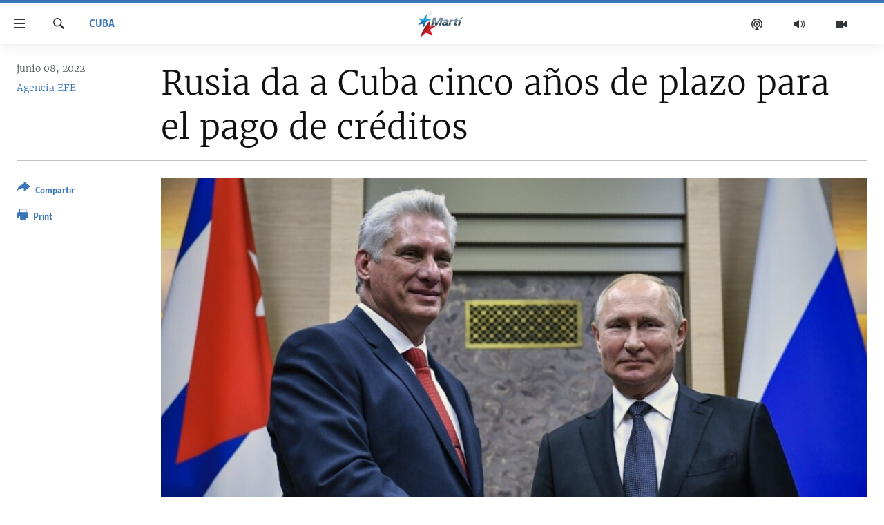

--- FILE ---
content_type: text/html; charset=utf-8
request_url: https://www.martinoticias.com/a/rusia-da-a-cuba-cinco-a%C3%B1os-de-plazo-para-el-pago-de-cr%C3%A9ditos/326892.html
body_size: 17013
content:

<!DOCTYPE html>
<html lang="es" dir="ltr" class="no-js">
<head>
<link href="/Content/responsive/OCB/es-CU/OCB-es-CU.css?&amp;av=0.0.0.0&amp;cb=225" rel="stylesheet"/>
<script src="//tags.martinoticias.com/ocb-pangea/prod/utag.sync.js"></script> <script type='text/javascript' src='https://www.youtube.com/iframe_api' async></script>
<link rel="manifest" href="/manifest.json">
<script type="text/javascript">
//a general 'js' detection, must be on top level in <head>, due to CSS performance
document.documentElement.className = "js";
var cacheBuster = "225";
var appBaseUrl = "/";
var imgEnhancerBreakpoints = [0, 144, 256, 408, 650, 1023, 1597];
var isLoggingEnabled = false;
var isPreviewPage = false;
var isLivePreviewPage = false;
if (!isPreviewPage) {
window.RFE = window.RFE || {};
window.RFE.cacheEnabledByParam = window.location.href.indexOf('nocache=1') === -1;
const url = new URL(window.location.href);
const params = new URLSearchParams(url.search);
// Remove the 'nocache' parameter
params.delete('nocache');
// Update the URL without the 'nocache' parameter
url.search = params.toString();
window.history.replaceState(null, '', url.toString());
} else {
window.addEventListener('load', function() {
const links = window.document.links;
for (let i = 0; i < links.length; i++) {
links[i].href = '#';
links[i].target = '_self';
}
})
}
var pwaEnabled = false;
var swCacheDisabled;
</script>
<meta charset="utf-8" />
<title>Rusia da a Cuba cinco a&#241;os de plazo para el pago de cr&#233;ditos</title>
<meta name="description" content="El Consejo de la Federaci&#243;n o Senado ruso aplaz&#243; hoy el pago de los cr&#233;ditos concedidos a Cuba, que podr&#225; saldar su deuda entre este a&#241;o y 2027.
Los senadores aprobaron una serie de enmiendas que modifican los acuerdos para un cr&#233;dito estatal otorgado a la naci&#243;n caribe&#241;a en 2002 y de tres..." />
<meta name="keywords" content="Cuba, cuba, deuda, finanzas, rusia, Senado, pago, Consejo de la Federación, Relaciones Exteriores de la Duma, Alexéi Sazánov" />
<meta name="viewport" content="width=device-width, initial-scale=1.0" />
<meta http-equiv="X-UA-Compatible" content="IE=edge" />
<meta name="robots" content="max-image-preview:large"><meta property="fb:pages" content="250202175001157" />
<meta name="google-site-verification" content="oL3YvdzLlqtC92Hfu3ERgBAU5D7AVDW6ugdXN6fYB8A" />
<link href="https://www.martinoticias.com/a/rusia-da-a-cuba-cinco-a&#241;os-de-plazo-para-el-pago-de-cr&#233;ditos/326892.html" rel="canonical" />
<meta name="apple-mobile-web-app-title" content="OCB" />
<meta name="apple-mobile-web-app-status-bar-style" content="black" />
<meta name="apple-itunes-app" content="app-id=639624682, app-argument=//326892.ltr" />
<meta content="Rusia da a Cuba cinco años de plazo para el pago de créditos" property="og:title" />
<meta content="El Consejo de la Federación o Senado ruso aplazó hoy el pago de los créditos concedidos a Cuba, que podrá saldar su deuda entre este año y 2027.
Los senadores aprobaron una serie de enmiendas que modifican los acuerdos para un crédito estatal otorgado a la nación caribeña en 2002 y de tres..." property="og:description" />
<meta content="article" property="og:type" />
<meta content="https://www.martinoticias.com/a/rusia-da-a-cuba-cinco-años-de-plazo-para-el-pago-de-créditos/326892.html" property="og:url" />
<meta content="Martí Noticias | Martinoticias.com/" property="og:site_name" />
<meta content="https://www.facebook.com/martinoticias" property="article:publisher" />
<meta content="https://gdb.martinoticias.com/c2edb918-2229-423e-99de-3f3ee3247388_w1200_h630.jpg" property="og:image" />
<meta content="1200" property="og:image:width" />
<meta content="630" property="og:image:height" />
<meta content="1550456281896421" property="fb:app_id" />
<meta content="Agencia EFE" name="Author" />
<meta content="summary_large_image" name="twitter:card" />
<meta content="@MartiNoticias" name="twitter:site" />
<meta content="https://gdb.martinoticias.com/c2edb918-2229-423e-99de-3f3ee3247388_w1200_h630.jpg" name="twitter:image" />
<meta content="Rusia da a Cuba cinco años de plazo para el pago de créditos" name="twitter:title" />
<meta content="El Consejo de la Federación o Senado ruso aplazó hoy el pago de los créditos concedidos a Cuba, que podrá saldar su deuda entre este año y 2027.
Los senadores aprobaron una serie de enmiendas que modifican los acuerdos para un crédito estatal otorgado a la nación caribeña en 2002 y de tres..." name="twitter:description" />
<link rel="amphtml" href="https://www.martinoticias.com/amp/rusia-da-a-cuba-cinco-a&#241;os-de-plazo-para-el-pago-de-cr&#233;ditos/326892.html" />
<script type="application/ld+json">{"articleSection":"Cuba","isAccessibleForFree":true,"headline":"Rusia da a Cuba cinco años de plazo para el pago de créditos","inLanguage":"es-CU","keywords":"Cuba, cuba, deuda, finanzas, rusia, Senado, pago, Consejo de la Federación, Relaciones Exteriores de la Duma, Alexéi Sazánov","author":{"@type":"Person","url":"https://www.martinoticias.com/author/agencia-efe/mpiv","description":"","image":{"@type":"ImageObject"},"name":"Agencia EFE"},"datePublished":"2022-06-08 15:51:17Z","dateModified":"2022-06-08 20:45:44Z","publisher":{"logo":{"width":512,"height":220,"@type":"ImageObject","url":"https://www.martinoticias.com/Content/responsive/OCB/es-CU/img/logo.png"},"@type":"NewsMediaOrganization","url":"https://www.martinoticias.com","sameAs":["https://www.facebook.com/martinoticias","https://twitter.com/martinoticias","https://t.me/martinoticiasoficial","http://www.youtube.com/user/TVMartiNoticias","https://www.whatsapp.com/channel/0029VaFOUxkE50UgEbkWsL00","https://www.instagram.com/marti_noticias/"],"name":"Martí Noticias | Martinoticias.com","alternateName":""},"@context":"https://schema.org","@type":"NewsArticle","mainEntityOfPage":"https://www.martinoticias.com/a/rusia-da-a-cuba-cinco-años-de-plazo-para-el-pago-de-créditos/326892.html","url":"https://www.martinoticias.com/a/rusia-da-a-cuba-cinco-años-de-plazo-para-el-pago-de-créditos/326892.html","description":"El Consejo de la Federación o Senado ruso aplazó hoy el pago de los créditos concedidos a Cuba, que podrá saldar su deuda entre este año y 2027.\r\n Los senadores aprobaron una serie de enmiendas que modifican los acuerdos para un crédito estatal otorgado a la nación caribeña en 2002 y de tres...","image":{"width":1080,"height":608,"@type":"ImageObject","url":"https://gdb.martinoticias.com/c2edb918-2229-423e-99de-3f3ee3247388_w1080_h608.jpg"},"name":"Rusia da a Cuba cinco años de plazo para el pago de créditos"}</script>
<script src="/Scripts/responsive/infographics.b?v=dVbZ-Cza7s4UoO3BqYSZdbxQZVF4BOLP5EfYDs4kqEo1&amp;av=0.0.0.0&amp;cb=225"></script>
<script src="/Scripts/responsive/loader.b?v=Q26XNwrL6vJYKjqFQRDnx01Lk2pi1mRsuLEaVKMsvpA1&amp;av=0.0.0.0&amp;cb=225"></script>
<link rel="icon" type="image/svg+xml" href="/Content/responsive/OCB/img/webApp/favicon.svg" />
<link rel="alternate icon" href="/Content/responsive/OCB/img/webApp/favicon.ico" />
<link rel="apple-touch-icon" sizes="152x152" href="/Content/responsive/OCB/img/webApp/ico-152x152.png" />
<link rel="apple-touch-icon" sizes="144x144" href="/Content/responsive/OCB/img/webApp/ico-144x144.png" />
<link rel="apple-touch-icon" sizes="114x114" href="/Content/responsive/OCB/img/webApp/ico-114x114.png" />
<link rel="apple-touch-icon" sizes="72x72" href="/Content/responsive/OCB/img/webApp/ico-72x72.png" />
<link rel="apple-touch-icon-precomposed" href="/Content/responsive/OCB/img/webApp/ico-57x57.png" />
<link rel="icon" sizes="192x192" href="/Content/responsive/OCB/img/webApp/ico-192x192.png" />
<link rel="icon" sizes="128x128" href="/Content/responsive/OCB/img/webApp/ico-128x128.png" />
<meta name="msapplication-TileColor" content="#ffffff" />
<meta name="msapplication-TileImage" content="/Content/responsive/OCB/img/webApp/ico-144x144.png" />
<link rel="alternate" type="application/rss+xml" title="Las principales noticias [RSS]" href="/api/" />
<link rel="sitemap" type="application/rss+xml" href="/sitemap.xml" />

<script>(window.BOOMR_mq=window.BOOMR_mq||[]).push(["addVar",{"rua.upush":"false","rua.cpush":"false","rua.upre":"false","rua.cpre":"false","rua.uprl":"false","rua.cprl":"false","rua.cprf":"false","rua.trans":"","rua.cook":"false","rua.ims":"false","rua.ufprl":"false","rua.cfprl":"false","rua.isuxp":"false","rua.texp":"norulematch","rua.ceh":"false","rua.ueh":"false","rua.ieh.st":"0"}]);</script>
                              <script>!function(a){var e="https://s.go-mpulse.net/boomerang/",t="addEventListener";if("False"=="True")a.BOOMR_config=a.BOOMR_config||{},a.BOOMR_config.PageParams=a.BOOMR_config.PageParams||{},a.BOOMR_config.PageParams.pci=!0,e="https://s2.go-mpulse.net/boomerang/";if(window.BOOMR_API_key="BRV2G-MXAR3-VLP7X-4KGZY-XFESE",function(){function n(e){a.BOOMR_onload=e&&e.timeStamp||(new Date).getTime()}if(!a.BOOMR||!a.BOOMR.version&&!a.BOOMR.snippetExecuted){a.BOOMR=a.BOOMR||{},a.BOOMR.snippetExecuted=!0;var i,_,o,r=document.createElement("iframe");if(a[t])a[t]("load",n,!1);else if(a.attachEvent)a.attachEvent("onload",n);r.src="javascript:void(0)",r.title="",r.role="presentation",(r.frameElement||r).style.cssText="width:0;height:0;border:0;display:none;",o=document.getElementsByTagName("script")[0],o.parentNode.insertBefore(r,o);try{_=r.contentWindow.document}catch(O){i=document.domain,r.src="javascript:var d=document.open();d.domain='"+i+"';void(0);",_=r.contentWindow.document}_.open()._l=function(){var a=this.createElement("script");if(i)this.domain=i;a.id="boomr-if-as",a.src=e+"BRV2G-MXAR3-VLP7X-4KGZY-XFESE",BOOMR_lstart=(new Date).getTime(),this.body.appendChild(a)},_.write("<bo"+'dy onload="document._l();">'),_.close()}}(),"".length>0)if(a&&"performance"in a&&a.performance&&"function"==typeof a.performance.setResourceTimingBufferSize)a.performance.setResourceTimingBufferSize();!function(){if(BOOMR=a.BOOMR||{},BOOMR.plugins=BOOMR.plugins||{},!BOOMR.plugins.AK){var e=""=="true"?1:0,t="",n="aog4olaxibzbu2lsgyha-f-44542e326-clientnsv4-s.akamaihd.net",i="false"=="true"?2:1,_={"ak.v":"39","ak.cp":"117896","ak.ai":parseInt("216521",10),"ak.ol":"0","ak.cr":8,"ak.ipv":4,"ak.proto":"h2","ak.rid":"f928c2b","ak.r":42221,"ak.a2":e,"ak.m":"dsca","ak.n":"essl","ak.bpcip":"3.141.199.0","ak.cport":34856,"ak.gh":"23.64.113.26","ak.quicv":"","ak.tlsv":"tls1.3","ak.0rtt":"","ak.0rtt.ed":"","ak.csrc":"-","ak.acc":"","ak.t":"1769092622","ak.ak":"hOBiQwZUYzCg5VSAfCLimQ==OPfg7gB9kMSlDmIkAlaa+mvzGHNefvX5zl8Qy9ovxPBvr1ofz+SOYZmrRbv1BH03G1XIGJk9/OMgC6u6oV8N3G+Q6hP6fEZVP5uWwgdWp1GWIMDkIRn0vjbpqiVh+dkPDNGiugdXhxJvWH2hm0JwISscGIVB5haBXTerI0GwkmAucWqY/bO3H2DhI2t46yAWoO5Wq+59sEKNRAgOPhFLyJTeqqKlKKsKxmp5JMk0mTcOINQQuTT6rzEo8dQoNDOgzBWEEQM5WIHf2j+vrceRluM6zMDlU1niuThqCpg9RaPSe1rs4YTKLntIP8Cf0hpmQM/8fgWM8pIFHMBbm9+ELUyzBRMcPDCvAk9QsMg+Eddgom/x1Xpd6FuOGTjBWeGVTS0uo7gxNnAVje/68ThBu/bOiqNe9raI+/oanhY4IuI=","ak.pv":"117","ak.dpoabenc":"","ak.tf":i};if(""!==t)_["ak.ruds"]=t;var o={i:!1,av:function(e){var t="http.initiator";if(e&&(!e[t]||"spa_hard"===e[t]))_["ak.feo"]=void 0!==a.aFeoApplied?1:0,BOOMR.addVar(_)},rv:function(){var a=["ak.bpcip","ak.cport","ak.cr","ak.csrc","ak.gh","ak.ipv","ak.m","ak.n","ak.ol","ak.proto","ak.quicv","ak.tlsv","ak.0rtt","ak.0rtt.ed","ak.r","ak.acc","ak.t","ak.tf"];BOOMR.removeVar(a)}};BOOMR.plugins.AK={akVars:_,akDNSPreFetchDomain:n,init:function(){if(!o.i){var a=BOOMR.subscribe;a("before_beacon",o.av,null,null),a("onbeacon",o.rv,null,null),o.i=!0}return this},is_complete:function(){return!0}}}}()}(window);</script></head>
<body class=" nav-no-loaded cc_theme pg-article print-lay-article js-category-to-nav ">
<script type="text/javascript" >
var analyticsData = {url:"https://www.martinoticias.com/a/rusia-da-a-cuba-cinco-a%c3%b1os-de-plazo-para-el-pago-de-cr%c3%a9ditos/326892.html",property_id:"443",article_uid:"326892",page_title:"Rusia da a Cuba cinco años de plazo para el pago de créditos",page_type:"article",content_type:"article",subcontent_type:"article",last_modified:"2022-06-08 20:45:44Z",pub_datetime:"2022-06-08 15:51:17Z",pub_year:"2022",pub_month:"06",pub_day:"08",pub_hour:"15",pub_weekday:"Wednesday",section:"cuba",english_section:"noticias-cuba",byline:"Agencia EFE",categories:"noticias-cuba",tags:"cuba;deuda;finanzas;rusia;senado;pago;consejo de la federación;relaciones exteriores de la duma;alexéi sazánov",domain:"www.martinoticias.com",language:"Spanish",language_service:"Radio/TV Marti Spanish",platform:"web",copied:"no",copied_article:"",copied_title:"",runs_js:"Yes",cms_release:"8.44.0.0.225",enviro_type:"prod",slug:"rusia-da-a-cuba-cinco-años-de-plazo-para-el-pago-de-créditos",entity:"OCB",short_language_service:"MAR",platform_short:"W",page_name:"Rusia da a Cuba cinco años de plazo para el pago de créditos"};
</script>
<noscript><iframe src="https://www.googletagmanager.com/ns.html?id=GTM-KWX9F2" height="0" width="0" style="display:none;visibility:hidden"></iframe></noscript><script type="text/javascript" data-cookiecategory="analytics">
var gtmEventObject = Object.assign({}, analyticsData, {event: 'page_meta_ready'});window.dataLayer = window.dataLayer || [];window.dataLayer.push(gtmEventObject);
if (top.location === self.location) { //if not inside of an IFrame
var renderGtm = "true";
if (renderGtm === "true") {
(function(w,d,s,l,i){w[l]=w[l]||[];w[l].push({'gtm.start':new Date().getTime(),event:'gtm.js'});var f=d.getElementsByTagName(s)[0],j=d.createElement(s),dl=l!='dataLayer'?'&l='+l:'';j.async=true;j.src='//www.googletagmanager.com/gtm.js?id='+i+dl;f.parentNode.insertBefore(j,f);})(window,document,'script','dataLayer','GTM-KWX9F2');
}
}
</script>
<!--Analytics tag js version start-->
<script type="text/javascript" data-cookiecategory="analytics">
var utag_data = Object.assign({}, analyticsData, {});
if(typeof(TealiumTagFrom)==='function' && typeof(TealiumTagSearchKeyword)==='function') {
var utag_from=TealiumTagFrom();var utag_searchKeyword=TealiumTagSearchKeyword();
if(utag_searchKeyword!=null && utag_searchKeyword!=='' && utag_data["search_keyword"]==null) utag_data["search_keyword"]=utag_searchKeyword;if(utag_from!=null && utag_from!=='') utag_data["from"]=TealiumTagFrom();}
if(window.top!== window.self&&utag_data.page_type==="snippet"){utag_data.page_type = 'iframe';}
try{if(window.top!==window.self&&window.self.location.hostname===window.top.location.hostname){utag_data.platform = 'self-embed';utag_data.platform_short = 'se';}}catch(e){if(window.top!==window.self&&window.self.location.search.includes("platformType=self-embed")){utag_data.platform = 'cross-promo';utag_data.platform_short = 'cp';}}
(function(a,b,c,d){ a="https://tags.martinoticias.com/ocb-pangea/prod/utag.js"; b=document;c="script";d=b.createElement(c);d.src=a;d.type="text/java"+c;d.async=true; a=b.getElementsByTagName(c)[0];a.parentNode.insertBefore(d,a); })();
</script>
<!--Analytics tag js version end-->
<!-- Analytics tag management NoScript -->
<noscript>
<img style="position: absolute; border: none;" src="https://ssc.martinoticias.com/b/ss/bbgprod,bbgentityocb/1/G.4--NS/802407094?pageName=ocb%3amar%3aw%3aarticle%3arusia%20da%20a%20cuba%20cinco%20a%c3%b1os%20de%20plazo%20para%20el%20pago%20de%20cr%c3%a9ditos&amp;c6=rusia%20da%20a%20cuba%20cinco%20a%c3%b1os%20de%20plazo%20para%20el%20pago%20de%20cr%c3%a9ditos&amp;v36=8.44.0.0.225&amp;v6=D=c6&amp;g=https%3a%2f%2fwww.martinoticias.com%2fa%2frusia-da-a-cuba-cinco-a%25c3%25b1os-de-plazo-para-el-pago-de-cr%25c3%25a9ditos%2f326892.html&amp;c1=D=g&amp;v1=D=g&amp;events=event1,event52&amp;c16=radio%2ftv%20marti%20spanish&amp;v16=D=c16&amp;c5=noticias-cuba&amp;v5=D=c5&amp;ch=cuba&amp;c15=spanish&amp;v15=D=c15&amp;c4=article&amp;v4=D=c4&amp;c14=326892&amp;v14=D=c14&amp;v20=no&amp;c17=web&amp;v17=D=c17&amp;mcorgid=518abc7455e462b97f000101%40adobeorg&amp;server=www.martinoticias.com&amp;pageType=D=c4&amp;ns=bbg&amp;v29=D=server&amp;v25=ocb&amp;v30=443&amp;v105=D=User-Agent " alt="analytics" width="1" height="1" /></noscript>
<!-- End of Analytics tag management NoScript -->
<!--*** Accessibility links - For ScreenReaders only ***-->
<section>
<div class="sr-only">
<h2>Enlaces de accesibilidad</h2>
<ul>
<li><a href="#content" data-disable-smooth-scroll="1">Ir al contenido principal</a></li>
<li><a href="#navigation" data-disable-smooth-scroll="1">Ir a la navegaci&#243;n principal</a></li>
<li><a href="#txtHeaderSearch" data-disable-smooth-scroll="1">Ir a la b&#250;squeda</a></li>
</ul>
</div>
</section>
<div dir="ltr">
<div id="page">
<aside>
<div class="c-lightbox overlay-modal">
<div class="c-lightbox__intro">
<h2 class="c-lightbox__intro-title"></h2>
<button class="btn btn--rounded c-lightbox__btn c-lightbox__intro-next" title="siguiente">
<span class="ico ico--rounded ico-chevron-forward"></span>
<span class="sr-only">siguiente</span>
</button>
</div>
<div class="c-lightbox__nav">
<button class="btn btn--rounded c-lightbox__btn c-lightbox__btn--close" title="Cerrar">
<span class="ico ico--rounded ico-close"></span>
<span class="sr-only">Cerrar</span>
</button>
<button class="btn btn--rounded c-lightbox__btn c-lightbox__btn--prev" title="anterior">
<span class="ico ico--rounded ico-chevron-backward"></span>
<span class="sr-only">anterior</span>
</button>
<button class="btn btn--rounded c-lightbox__btn c-lightbox__btn--next" title="siguiente">
<span class="ico ico--rounded ico-chevron-forward"></span>
<span class="sr-only">siguiente</span>
</button>
</div>
<div class="c-lightbox__content-wrap">
<figure class="c-lightbox__content">
<span class="c-spinner c-spinner--lightbox">
<img src="/Content/responsive/img/player-spinner.png"
alt="please wait"
title="please wait" />
</span>
<div class="c-lightbox__img">
<div class="thumb">
<img src="" alt="" />
</div>
</div>
<figcaption>
<div class="c-lightbox__info c-lightbox__info--foot">
<span class="c-lightbox__counter"></span>
<span class="caption c-lightbox__caption"></span>
</div>
</figcaption>
</figure>
</div>
<div class="hidden">
<div class="content-advisory__box content-advisory__box--lightbox">
<span class="content-advisory__box-text">This image contains sensitive content which some people may find offensive or disturbing.</span>
<button class="btn btn--transparent content-advisory__box-btn m-t-md" value="text" type="button">
<span class="btn__text">
Click to reveal
</span>
</button>
</div>
</div>
</div>
<div class="print-dialogue">
<div class="container">
<h3 class="print-dialogue__title section-head">Print Options:</h3>
<div class="print-dialogue__opts">
<ul class="print-dialogue__opt-group">
<li class="form__group form__group--checkbox">
<input class="form__check " id="checkboxImages" name="checkboxImages" type="checkbox" checked="checked" />
<label for="checkboxImages" class="form__label m-t-md">Images</label>
</li>
<li class="form__group form__group--checkbox">
<input class="form__check " id="checkboxMultimedia" name="checkboxMultimedia" type="checkbox" checked="checked" />
<label for="checkboxMultimedia" class="form__label m-t-md">Multimedia</label>
</li>
</ul>
<ul class="print-dialogue__opt-group">
<li class="form__group form__group--checkbox">
<input class="form__check " id="checkboxEmbedded" name="checkboxEmbedded" type="checkbox" checked="checked" />
<label for="checkboxEmbedded" class="form__label m-t-md">Embedded Content</label>
</li>
<li class="hidden">
<input class="form__check " id="checkboxComments" name="checkboxComments" type="checkbox" />
<label for="checkboxComments" class="form__label m-t-md">Comments</label>
</li>
</ul>
</div>
<div class="print-dialogue__buttons">
<button class="btn btn--secondary close-button" type="button" title="Cancelar">
<span class="btn__text ">Cancelar</span>
</button>
<button class="btn btn-cust-print m-l-sm" type="button" title="Print">
<span class="btn__text ">Print</span>
</button>
</div>
</div>
</div>
<div class="ctc-message pos-fix">
<div class="ctc-message__inner">Link has been copied to clipboard</div>
</div>
</aside>
<div class="hdr-20 hdr-20--big">
<div class="hdr-20__inner">
<div class="hdr-20__max pos-rel">
<div class="hdr-20__side hdr-20__side--primary d-flex">
<label data-for="main-menu-ctrl" data-switcher-trigger="true" data-switch-target="main-menu-ctrl" class="burger hdr-trigger pos-rel trans-trigger" data-trans-evt="click" data-trans-id="menu">
<span class="ico ico-close hdr-trigger__ico hdr-trigger__ico--close burger__ico burger__ico--close"></span>
<span class="ico ico-menu hdr-trigger__ico hdr-trigger__ico--open burger__ico burger__ico--open"></span>
</label>
<div class="menu-pnl pos-fix trans-target" data-switch-target="main-menu-ctrl" data-trans-id="menu">
<div class="menu-pnl__inner">
<nav class="main-nav menu-pnl__item menu-pnl__item--first">
<ul class="main-nav__list accordeon" data-analytics-tales="false" data-promo-name="link" data-location-name="nav,secnav">
<li class="main-nav__item">
<a class="main-nav__item-name main-nav__item-name--link" href="/z/268" title="Titulares" data-item-name="titulares" >Titulares</a>
</li>
<li class="main-nav__item accordeon__item" data-switch-target="menu-item-35">
<label class="main-nav__item-name main-nav__item-name--label accordeon__control-label" data-switcher-trigger="true" data-for="menu-item-35">
Cuba
<span class="ico ico-chevron-down main-nav__chev"></span>
</label>
<div class="main-nav__sub-list">
<a class="main-nav__item-name main-nav__item-name--link main-nav__item-name--sub" href="/z/92" title="Cuba" data-item-name="noticias-cuba" >Cuba</a>
<a class="main-nav__item-name main-nav__item-name--link main-nav__item-name--sub" href="/Cuba-Derechos-Humanos" title="Derechos Humanos" data-item-name="derechos-humanos" >Derechos Humanos</a>
<a class="main-nav__item-name main-nav__item-name--link main-nav__item-name--sub" href="/Coronavirus-Cuba" title="Crisis epidemiol&#243;gica" data-item-name="crisis-epidemiologica" >Crisis epidemiol&#243;gica</a>
<a class="main-nav__item-name main-nav__item-name--link main-nav__item-name--sub" href="/especial-11j-cuba" title="#11JCuba, cuatro a&#241;os despu&#233;s" data-item-name="#11JCuba, four years later" >#11JCuba, cuatro a&#241;os despu&#233;s</a>
</div>
</li>
<li class="main-nav__item">
<a class="main-nav__item-name main-nav__item-name--link" href="/Estados-Unidos" title="Estados Unidos" data-item-name="estados-unidos" >Estados Unidos</a>
</li>
<li class="main-nav__item">
<a class="main-nav__item-name main-nav__item-name--link" href="/am&#233;rica-latina" title="Am&#233;rica Latina" data-item-name="america-latina" >Am&#233;rica Latina</a>
</li>
<li class="main-nav__item">
<a class="main-nav__item-name main-nav__item-name--link" href="/inmigraci&#243;n" title="Inmigraci&#243;n" data-item-name="inmigracion-" >Inmigraci&#243;n</a>
</li>
<li class="main-nav__item">
<a class="main-nav__item-name main-nav__item-name--link" href="/Mundo" title="Mundo" data-item-name="world-news" >Mundo</a>
</li>
<li class="main-nav__item">
<a class="main-nav__item-name main-nav__item-name--link" href="/z/102" title="Deportes" data-item-name="noticias-deportes" >Deportes</a>
</li>
<li class="main-nav__item">
<a class="main-nav__item-name main-nav__item-name--link" href="/Arte-Entretenimiento" title="Arte y Entretenimiento" data-item-name="arts-entertaining" >Arte y Entretenimiento</a>
</li>
<li class="main-nav__item">
<a class="main-nav__item-name main-nav__item-name--link" href="/Audiovisuales-Marti" title="Audiovisuales Mart&#237;" data-item-name="audiovisuals-marti" >Audiovisuales Mart&#237;</a>
</li>
<li class="main-nav__item">
<a class="main-nav__item-name main-nav__item-name--link" href="/Radio-Marti" title="Radio Mart&#237;" data-item-name="radio-marti-news-programs" >Radio Mart&#237;</a>
</li>
<li class="main-nav__item accordeon__item" data-switch-target="menu-item-80">
<label class="main-nav__item-name main-nav__item-name--label accordeon__control-label" data-switcher-trigger="true" data-for="menu-item-80">
Especiales
<span class="ico ico-chevron-down main-nav__chev"></span>
</label>
<div class="main-nav__sub-list">
<a class="main-nav__item-name main-nav__item-name--link main-nav__item-name--sub" href="/Especiales" title="Especiales" data-item-name="especiales-marti" >Especiales</a>
<a class="main-nav__item-name main-nav__item-name--link main-nav__item-name--sub" href="/especial-11j-cuba" title="#11JCuba, cuatro a&#241;os despu&#233;s" data-item-name="#11JCuba, four years later" >#11JCuba, cuatro a&#241;os despu&#233;s</a>
<a class="main-nav__item-name main-nav__item-name--link main-nav__item-name--sub" href="https://wxyz.page/Xx93o" title="Ferrer, retrato de un opositor" target="_blank" rel="noopener">Ferrer, retrato de un opositor</a>
<a class="main-nav__item-name main-nav__item-name--link main-nav__item-name--sub" href="/cuba-40-aniversario-de-radio-marti" title="Radio Mart&#237;: 40 a&#241;os" data-item-name="Radio Marti: 40 years" >Radio Mart&#237;: 40 a&#241;os</a>
<a class="main-nav__item-name main-nav__item-name--link main-nav__item-name--sub" href="/realidad-de-la-vivienda-en-cuba" title="La realidad de la vivienda en Cuba" data-item-name="la-realidad-de-la-vivienda-en-cuba" >La realidad de la vivienda en Cuba</a>
<a class="main-nav__item-name main-nav__item-name--link main-nav__item-name--sub" href="/ser-viejo-en-cuba" title="Ser viejo en Cuba" data-item-name="being-old-in-cuba" >Ser viejo en Cuba</a>
<a class="main-nav__item-name main-nav__item-name--link main-nav__item-name--sub" href="/z/687" title="Kentu-Cubano" data-item-name="cuban-kentu" >Kentu-Cubano</a>
<a class="main-nav__item-name main-nav__item-name--link main-nav__item-name--sub" href="/z/691" title="Los Santos de Hialeah" data-item-name="hialeah-saints" >Los Santos de Hialeah</a>
<a class="main-nav__item-name main-nav__item-name--link main-nav__item-name--sub" href="/desinformaci&#243;n-rusa-en-latinoamerica" title="Desinformaci&#243;n rusa en Am&#233;rica Latina" data-item-name="desinformacion-rusa" >Desinformaci&#243;n rusa en Am&#233;rica Latina</a>
<a class="main-nav__item-name main-nav__item-name--link main-nav__item-name--sub" href="https://www.radiotelevisionmarti.com/p/invasion-rusia-ucrania.html" title="La invasi&#243;n de Rusia a Ucrania" >La invasi&#243;n de Rusia a Ucrania</a>
</div>
</li>
<li class="main-nav__item">
<a class="main-nav__item-name main-nav__item-name--link" href="/Multimedia" title="Multimedia" data-item-name="multimedia-radio-television-marti" >Multimedia</a>
</li>
<li class="main-nav__item">
<a class="main-nav__item-name main-nav__item-name--link" href="/editoriales" title="Editoriales" data-item-name="editoriales" >Editoriales</a>
</li>
</ul>
</nav>
<div class="menu-pnl__item menu-pnl__item--social">
<h5 class="menu-pnl__sub-head">S&#237;guenos </h5>
<a href="https://www.facebook.com/martinoticias" title="S&#237;guenos en Facebook" data-analytics-text="follow_on_facebook" class="btn btn--rounded btn--social-inverted menu-pnl__btn js-social-btn btn-facebook" target="_blank" rel="noopener">
<span class="ico ico-facebook-alt ico--rounded"></span>
</a>
<a href="https://twitter.com/martinoticias" title="S&#237;guenos en Twitter" data-analytics-text="follow_on_twitter" class="btn btn--rounded btn--social-inverted menu-pnl__btn js-social-btn btn-twitter" target="_blank" rel="noopener">
<span class="ico ico-twitter ico--rounded"></span>
</a>
<a href="https://t.me/martinoticiasoficial" title="S&#237;guenos en Telegram" data-analytics-text="follow_on_telegram" class="btn btn--rounded btn--social-inverted menu-pnl__btn js-social-btn btn-telegram" target="_blank" rel="noopener">
<span class="ico ico-telegram ico--rounded"></span>
</a>
<a href="http://www.youtube.com/user/TVMartiNoticias" title="S&#237;guenos en Youtube" data-analytics-text="follow_on_youtube" class="btn btn--rounded btn--social-inverted menu-pnl__btn js-social-btn btn-youtube" target="_blank" rel="noopener">
<span class="ico ico-youtube ico--rounded"></span>
</a>
<a href="https://www.instagram.com/marti_noticias/" title="Follow us on Instagram" data-analytics-text="follow_on_instagram" class="btn btn--rounded btn--social-inverted menu-pnl__btn js-social-btn btn-instagram" target="_blank" rel="noopener">
<span class="ico ico-instagram ico--rounded"></span>
</a>
</div>
</div>
</div>
<label data-for="top-search-ctrl" data-switcher-trigger="true" data-switch-target="top-search-ctrl" class="top-srch-trigger hdr-trigger">
<span class="ico ico-close hdr-trigger__ico hdr-trigger__ico--close top-srch-trigger__ico top-srch-trigger__ico--close"></span>
<span class="ico ico-search hdr-trigger__ico hdr-trigger__ico--open top-srch-trigger__ico top-srch-trigger__ico--open"></span>
</label>
<div class="srch-top srch-top--in-header" data-switch-target="top-search-ctrl">
<div class="container">
<form action="/s" class="srch-top__form srch-top__form--in-header" id="form-topSearchHeader" method="get" role="search"><label for="txtHeaderSearch" class="sr-only">Buscar</label>
<input type="text" id="txtHeaderSearch" name="k" placeholder="Buscar el texto..." accesskey="s" value="" class="srch-top__input analyticstag-event" onkeydown="if (event.keyCode === 13) { FireAnalyticsTagEventOnSearch('search', $dom.get('#txtHeaderSearch')[0].value) }" />
<button title="Buscar" type="submit" class="btn btn--top-srch analyticstag-event" onclick="FireAnalyticsTagEventOnSearch('search', $dom.get('#txtHeaderSearch')[0].value) ">
<span class="ico ico-search"></span>
</button></form>
</div>
</div>
<a href="/" class="main-logo-link">
<img src="/Content/responsive/OCB/es-CU/img/logo-compact.svg" class="main-logo main-logo--comp" alt="site logo">
<img src="/Content/responsive/OCB/es-CU/img/logo.svg" class="main-logo main-logo--big" alt="site logo">
</a>
</div>
<div class="hdr-20__side hdr-20__side--secondary d-flex">
<a href="/Audiovisuales-Marti" title="TV Mart&#237;" class="hdr-20__secondary-item" data-item-name="video">
<span class="ico ico-video hdr-20__secondary-icon"></span>
</a>
<a href="/Radio-Marti" title="Radio Mart&#237;" class="hdr-20__secondary-item" data-item-name="audio">
<span class="ico ico-audio hdr-20__secondary-icon"></span>
</a>
<a href="/podcasts" title="Podcast" class="hdr-20__secondary-item" data-item-name="podcast">
<span class="ico ico-podcast hdr-20__secondary-icon"></span>
</a>
<a href="/s" title="Buscar" class="hdr-20__secondary-item hdr-20__secondary-item--search" data-item-name="search">
<span class="ico ico-search hdr-20__secondary-icon hdr-20__secondary-icon--search"></span>
</a>
<div class="srch-bottom">
<form action="/s" class="srch-bottom__form d-flex" id="form-bottomSearch" method="get" role="search"><label for="txtSearch" class="sr-only">Buscar</label>
<input type="search" id="txtSearch" name="k" placeholder="Buscar el texto..." accesskey="s" value="" class="srch-bottom__input analyticstag-event" onkeydown="if (event.keyCode === 13) { FireAnalyticsTagEventOnSearch('search', $dom.get('#txtSearch')[0].value) }" />
<button title="Buscar" type="submit" class="btn btn--bottom-srch analyticstag-event" onclick="FireAnalyticsTagEventOnSearch('search', $dom.get('#txtSearch')[0].value) ">
<span class="ico ico-search"></span>
</button></form>
</div>
</div>
<img src="/Content/responsive/OCB/es-CU/img/logo-print.gif" class="logo-print" alt="site logo">
<img src="/Content/responsive/OCB/es-CU/img/logo-print_color.png" class="logo-print logo-print--color" alt="site logo">
</div>
</div>
</div>
<script>
if (document.body.className.indexOf('pg-home') > -1) {
var nav2In = document.querySelector('.hdr-20__inner');
var nav2Sec = document.querySelector('.hdr-20__side--secondary');
var secStyle = window.getComputedStyle(nav2Sec);
if (nav2In && window.pageYOffset < 150 && secStyle['position'] !== 'fixed') {
nav2In.classList.add('hdr-20__inner--big')
}
}
</script>
<div class="c-hlights c-hlights--breaking c-hlights--no-item" data-hlight-display="mobile,desktop">
<div class="c-hlights__wrap container p-0">
<div class="c-hlights__nav">
<a role="button" href="#" title="anterior">
<span class="ico ico-chevron-backward m-0"></span>
<span class="sr-only">anterior</span>
</a>
<a role="button" href="#" title="siguiente">
<span class="ico ico-chevron-forward m-0"></span>
<span class="sr-only">siguiente</span>
</a>
</div>
<span class="c-hlights__label">
<span class="">&#218;LTIMA HORA: </span>
<span class="switcher-trigger">
<label data-for="more-less-1" data-switcher-trigger="true" class="switcher-trigger__label switcher-trigger__label--more p-b-0" title="M&#225;s">
<span class="ico ico-chevron-down"></span>
</label>
<label data-for="more-less-1" data-switcher-trigger="true" class="switcher-trigger__label switcher-trigger__label--less p-b-0" title="Mostrar menos">
<span class="ico ico-chevron-up"></span>
</label>
</span>
</span>
<ul class="c-hlights__items switcher-target" data-switch-target="more-less-1">
</ul>
</div>
</div> <div id="content">
<main class="container">
<div class="hdr-container">
<div class="row">
<div class="col-category col-xs-12 col-md-2 pull-left"> <div class="category js-category">
<a class="" href="/z/92">Cuba</a> </div>
</div><div class="col-title col-xs-12 col-md-10 pull-right"> <h1 class="title pg-title">
Rusia da a Cuba cinco a&#241;os de plazo para el pago de cr&#233;ditos
</h1>
</div><div class="col-publishing-details col-xs-12 col-sm-12 col-md-2 pull-left"> <div class="publishing-details ">
<div class="published">
<span class="date" >
<time pubdate="pubdate" datetime="2022-06-08T11:51:17-05:00">
junio 08, 2022
</time>
</span>
</div>
<div class="links">
<ul class="links__list links__list--column">
<li class="links__item">
<a class="links__item-link" href="/author/agencia-efe/mpiv" title="Agencia EFE">Agencia EFE</a>
</li>
</ul>
</div>
</div>
</div><div class="col-lg-12 separator"> <div class="separator">
<hr class="title-line" />
</div>
</div><div class="col-multimedia col-xs-12 col-md-10 pull-right"> <div class="cover-media">
<figure class="media-image js-media-expand">
<div class="img-wrap">
<div class="thumb thumb16_9">
<img src="https://gdb.martinoticias.com/c2edb918-2229-423e-99de-3f3ee3247388_w250_r1_s.jpg" alt="Foto Archivo. Miguel D&#237;az-Canel y Vladimir Putin en la residencia del Presidente ruso en las afueras de Mosc&#250; (Foto: Alexander Nemenov/AFP)." />
</div>
</div>
<figcaption>
<span class="caption">Foto Archivo. Miguel D&#237;az-Canel y Vladimir Putin en la residencia del Presidente ruso en las afueras de Mosc&#250; (Foto: Alexander Nemenov/AFP).</span>
</figcaption>
</figure>
</div>
</div><div class="col-xs-12 col-md-2 pull-left article-share pos-rel"> <div class="share--box">
<div class="sticky-share-container" style="display:none">
<div class="container">
<a href="https://www.martinoticias.com" id="logo-sticky-share">&nbsp;</a>
<div class="pg-title pg-title--sticky-share">
Rusia da a Cuba cinco a&#241;os de plazo para el pago de cr&#233;ditos
</div>
<div class="sticked-nav-actions">
<!--This part is for sticky navigation display-->
<p class="buttons link-content-sharing p-0 ">
<button class="btn btn--link btn-content-sharing p-t-0 " id="btnContentSharing" value="text" role="Button" type="" title="Cambiar opciones para compartir">
<span class="ico ico-share ico--l"></span>
<span class="btn__text ">
Compartir
</span>
</button>
</p>
<aside class="content-sharing js-content-sharing js-content-sharing--apply-sticky content-sharing--sticky"
role="complementary"
data-share-url="https://www.martinoticias.com/a/rusia-da-a-cuba-cinco-a%c3%b1os-de-plazo-para-el-pago-de-cr%c3%a9ditos/326892.html" data-share-title="Rusia da a Cuba cinco a&#241;os de plazo para el pago de cr&#233;ditos" data-share-text="">
<div class="content-sharing__popover">
<h6 class="content-sharing__title">Compartir</h6>
<button href="#close" id="btnCloseSharing" class="btn btn--text-like content-sharing__close-btn">
<span class="ico ico-close ico--l"></span>
</button>
<ul class="content-sharing__list">
<li class="content-sharing__item">
<div class="ctc ">
<input type="text" class="ctc__input" readonly="readonly">
<a href="" js-href="https://www.martinoticias.com/a/rusia-da-a-cuba-cinco-a%c3%b1os-de-plazo-para-el-pago-de-cr%c3%a9ditos/326892.html" class="content-sharing__link ctc__button">
<span class="ico ico-copy-link ico--rounded ico--s"></span>
<span class="content-sharing__link-text">Copiar enlace</span>
</a>
</div>
</li>
<li class="content-sharing__item">
<a href="https://facebook.com/sharer.php?u=https%3a%2f%2fwww.martinoticias.com%2fa%2frusia-da-a-cuba-cinco-a%25c3%25b1os-de-plazo-para-el-pago-de-cr%25c3%25a9ditos%2f326892.html"
data-analytics-text="share_on_facebook"
title="Facebook" target="_blank"
class="content-sharing__link js-social-btn">
<span class="ico ico-facebook ico--rounded ico--s"></span>
<span class="content-sharing__link-text">Facebook</span>
</a>
</li>
<li class="content-sharing__item">
<a href="https://twitter.com/share?url=https%3a%2f%2fwww.martinoticias.com%2fa%2frusia-da-a-cuba-cinco-a%25c3%25b1os-de-plazo-para-el-pago-de-cr%25c3%25a9ditos%2f326892.html&amp;text=Rusia+da+a+Cuba+cinco+a%c3%b1os+de+plazo+para+el+pago+de+cr%c3%a9ditos"
data-analytics-text="share_on_twitter"
title="X (Twitter)" target="_blank"
class="content-sharing__link js-social-btn">
<span class="ico ico-twitter ico--rounded ico--s"></span>
<span class="content-sharing__link-text">X (Twitter)</span>
</a>
</li>
<li class="content-sharing__item">
<a href="https://telegram.me/share/url?url=https%3a%2f%2fwww.martinoticias.com%2fa%2frusia-da-a-cuba-cinco-a%25c3%25b1os-de-plazo-para-el-pago-de-cr%25c3%25a9ditos%2f326892.html"
data-analytics-text="share_on_telegram"
title="Telegram" target="_blank"
class="content-sharing__link js-social-btn">
<span class="ico ico-telegram ico--rounded ico--s"></span>
<span class="content-sharing__link-text">Telegram</span>
</a>
</li>
<li class="content-sharing__item visible-xs-inline-block visible-sm-inline-block">
<a href="whatsapp://send?text=https%3a%2f%2fwww.martinoticias.com%2fa%2frusia-da-a-cuba-cinco-a%25c3%25b1os-de-plazo-para-el-pago-de-cr%25c3%25a9ditos%2f326892.html"
data-analytics-text="share_on_whatsapp"
title="WhatsApp" target="_blank"
class="content-sharing__link js-social-btn">
<span class="ico ico-whatsapp ico--rounded ico--s"></span>
<span class="content-sharing__link-text">WhatsApp</span>
</a>
</li>
<li class="content-sharing__item visible-md-inline-block visible-lg-inline-block">
<a href="https://web.whatsapp.com/send?text=https%3a%2f%2fwww.martinoticias.com%2fa%2frusia-da-a-cuba-cinco-a%25c3%25b1os-de-plazo-para-el-pago-de-cr%25c3%25a9ditos%2f326892.html"
data-analytics-text="share_on_whatsapp_desktop"
title="WhatsApp" target="_blank"
class="content-sharing__link js-social-btn">
<span class="ico ico-whatsapp ico--rounded ico--s"></span>
<span class="content-sharing__link-text">WhatsApp</span>
</a>
</li>
<li class="content-sharing__item">
<a href="mailto:?body=https%3a%2f%2fwww.martinoticias.com%2fa%2frusia-da-a-cuba-cinco-a%25c3%25b1os-de-plazo-para-el-pago-de-cr%25c3%25a9ditos%2f326892.html&amp;subject=Rusia da a Cuba cinco a&#241;os de plazo para el pago de cr&#233;ditos"
title="Email"
class="content-sharing__link ">
<span class="ico ico-email ico--rounded ico--s"></span>
<span class="content-sharing__link-text">Email</span>
</a>
</li>
</ul>
</div>
</aside>
</div>
</div>
</div>
<div class="links">
<p class="buttons link-content-sharing p-0 ">
<button class="btn btn--link btn-content-sharing p-t-0 " id="btnContentSharing" value="text" role="Button" type="" title="Cambiar opciones para compartir">
<span class="ico ico-share ico--l"></span>
<span class="btn__text ">
Compartir
</span>
</button>
</p>
<aside class="content-sharing js-content-sharing " role="complementary"
data-share-url="https://www.martinoticias.com/a/rusia-da-a-cuba-cinco-a%c3%b1os-de-plazo-para-el-pago-de-cr%c3%a9ditos/326892.html" data-share-title="Rusia da a Cuba cinco a&#241;os de plazo para el pago de cr&#233;ditos" data-share-text="">
<div class="content-sharing__popover">
<h6 class="content-sharing__title">Compartir</h6>
<button href="#close" id="btnCloseSharing" class="btn btn--text-like content-sharing__close-btn">
<span class="ico ico-close ico--l"></span>
</button>
<ul class="content-sharing__list">
<li class="content-sharing__item">
<div class="ctc ">
<input type="text" class="ctc__input" readonly="readonly">
<a href="" js-href="https://www.martinoticias.com/a/rusia-da-a-cuba-cinco-a%c3%b1os-de-plazo-para-el-pago-de-cr%c3%a9ditos/326892.html" class="content-sharing__link ctc__button">
<span class="ico ico-copy-link ico--rounded ico--l"></span>
<span class="content-sharing__link-text">Copiar enlace</span>
</a>
</div>
</li>
<li class="content-sharing__item">
<a href="https://facebook.com/sharer.php?u=https%3a%2f%2fwww.martinoticias.com%2fa%2frusia-da-a-cuba-cinco-a%25c3%25b1os-de-plazo-para-el-pago-de-cr%25c3%25a9ditos%2f326892.html"
data-analytics-text="share_on_facebook"
title="Facebook" target="_blank"
class="content-sharing__link js-social-btn">
<span class="ico ico-facebook ico--rounded ico--l"></span>
<span class="content-sharing__link-text">Facebook</span>
</a>
</li>
<li class="content-sharing__item">
<a href="https://twitter.com/share?url=https%3a%2f%2fwww.martinoticias.com%2fa%2frusia-da-a-cuba-cinco-a%25c3%25b1os-de-plazo-para-el-pago-de-cr%25c3%25a9ditos%2f326892.html&amp;text=Rusia+da+a+Cuba+cinco+a%c3%b1os+de+plazo+para+el+pago+de+cr%c3%a9ditos"
data-analytics-text="share_on_twitter"
title="X (Twitter)" target="_blank"
class="content-sharing__link js-social-btn">
<span class="ico ico-twitter ico--rounded ico--l"></span>
<span class="content-sharing__link-text">X (Twitter)</span>
</a>
</li>
<li class="content-sharing__item">
<a href="https://telegram.me/share/url?url=https%3a%2f%2fwww.martinoticias.com%2fa%2frusia-da-a-cuba-cinco-a%25c3%25b1os-de-plazo-para-el-pago-de-cr%25c3%25a9ditos%2f326892.html"
data-analytics-text="share_on_telegram"
title="Telegram" target="_blank"
class="content-sharing__link js-social-btn">
<span class="ico ico-telegram ico--rounded ico--l"></span>
<span class="content-sharing__link-text">Telegram</span>
</a>
</li>
<li class="content-sharing__item visible-xs-inline-block visible-sm-inline-block">
<a href="whatsapp://send?text=https%3a%2f%2fwww.martinoticias.com%2fa%2frusia-da-a-cuba-cinco-a%25c3%25b1os-de-plazo-para-el-pago-de-cr%25c3%25a9ditos%2f326892.html"
data-analytics-text="share_on_whatsapp"
title="WhatsApp" target="_blank"
class="content-sharing__link js-social-btn">
<span class="ico ico-whatsapp ico--rounded ico--l"></span>
<span class="content-sharing__link-text">WhatsApp</span>
</a>
</li>
<li class="content-sharing__item visible-md-inline-block visible-lg-inline-block">
<a href="https://web.whatsapp.com/send?text=https%3a%2f%2fwww.martinoticias.com%2fa%2frusia-da-a-cuba-cinco-a%25c3%25b1os-de-plazo-para-el-pago-de-cr%25c3%25a9ditos%2f326892.html"
data-analytics-text="share_on_whatsapp_desktop"
title="WhatsApp" target="_blank"
class="content-sharing__link js-social-btn">
<span class="ico ico-whatsapp ico--rounded ico--l"></span>
<span class="content-sharing__link-text">WhatsApp</span>
</a>
</li>
<li class="content-sharing__item">
<a href="mailto:?body=https%3a%2f%2fwww.martinoticias.com%2fa%2frusia-da-a-cuba-cinco-a%25c3%25b1os-de-plazo-para-el-pago-de-cr%25c3%25a9ditos%2f326892.html&amp;subject=Rusia da a Cuba cinco a&#241;os de plazo para el pago de cr&#233;ditos"
title="Email"
class="content-sharing__link ">
<span class="ico ico-email ico--rounded ico--l"></span>
<span class="content-sharing__link-text">Email</span>
</a>
</li>
</ul>
</div>
</aside>
<p class="link-print visible-md visible-lg buttons p-0">
<button class="btn btn--link btn-print p-t-0" onclick="if (typeof FireAnalyticsTagEvent === 'function') {FireAnalyticsTagEvent({ on_page_event: 'print_story' });}return false" title="(CTRL+P)">
<span class="ico ico-print"></span>
<span class="btn__text">Print</span>
</button>
</p>
</div>
</div>
</div>
</div>
</div>
<div class="body-container">
<div class="row">
<div class="col-xs-12 col-sm-12 col-md-10 col-lg-10 pull-right">
<div class="row">
<div class="col-xs-12 col-sm-12 col-md-8 col-lg-8 pull-left bottom-offset content-offset">
<div id="article-content" class="content-floated-wrap fb-quotable">
<div class="wsw">
<p><span style="color:#323130">El Consejo de la Federación o Senado ruso </span><span style="text-decoration-color:initial"><span style="color:inherit"><span style="color:#323130">aplazó hoy el pago de los créditos concedidos a Cuba, que podrá </span></span></span><span style="text-decoration-color:initial"><span style="color:inherit"><span style="color:#323130">saldar su deuda entre este año y 2027.</span></span></span></p>
<p style="text-align:start"><span style="text-decoration-color:initial"><span style="color:inherit"><span style="color:#323130">Los senadores aprobaron una serie de enmiendas que modifican los </span></span></span><span style="text-decoration-color:initial"><span style="color:inherit"><span style="color:#323130">acuerdos para un crédito estatal otorgado a la nación caribeña en </span></span></span><span style="text-decoration-color:initial"><span style="color:inherit"><span style="color:#323130">2002 y de tres créditos de exportación para la financiación de </span></span></span><span style="text-decoration-color:initial"><span style="color:inherit"><span style="color:#323130">petróleo y derivados de 2017 y 2019, según la agencia Interfax.</span></span></span></p>
<p style="text-align:start"><span style="text-decoration-color:initial"><span style="color:inherit"><span style="color:#323130"> Según el comité de Relaciones Exteriores de la Duma, cámara baja </span></span></span><span style="text-decoration-color:initial"><span style="color:inherit"><span style="color:#323130">del Parlamento, estos protocolos requieren de ratificación, ya que </span></span></span><span style="text-decoration-color:initial"><span style="color:inherit"><span style="color:#323130">prevé la reestructuración de la deuda de un estado extranjero ante </span></span></span><span style="text-decoration-color:initial"><span style="color:inherit"><span style="color:#323130">Rusia.</span></span></span></p><div data-owner-ct="Article" data-inline="False">
<div class="media-block also-read" >
<a href="/a/rusia-desea-construir-sanatorios-para-sus-militares-en-las-playas-de-cuba/325459.html" target="_self" title="Rusia desea construir sanatorios para sus militares en las playas de Cuba" class="img-wrap img-wrap--size-3 also-read__img">
<span class="thumb thumb16_9">
<img data-src="https://gdb.martinoticias.com/c301e896-8e3d-41d6-9bda-9a26155e5af6_w100_r1.jpg" alt="Foto Archivo. Ra&#250;l Castro en conversaciones con el ministro de Defensa de Rusia, Serguei Shoigu." />
</span>
</a>
<div class="media-block__content also-read__body also-read__body--h">
<a href="/a/rusia-desea-construir-sanatorios-para-sus-militares-en-las-playas-de-cuba/325459.html" target="_self" title="Rusia desea construir sanatorios para sus militares en las playas de Cuba">
<span class="also-read__text--label">
Lee tambi&#233;n
</span>
<h4 class="media-block__title media-block__title--size-3 also-read__text p-0">
Rusia desea construir sanatorios para sus militares en las playas de Cuba
</h4>
</a>
</div>
</div>
</div>
<p style="text-align:start"><span style="text-decoration-color:initial"><span style="color:inherit"><span style="color:#323130">El comité de Exteriores del Senado ruso afirmó por su parte en su </span></span></span><span style="text-decoration-color:initial"><span style="color:inherit"><span style="color:#323130">dictamen que &quot;el otorgamiento de ayuda a la nación amiga de Cuba en </span></span></span><span style="text-decoration-color:initial"><span style="color:inherit"><span style="color:#323130">la financiación de los suministros de crudo y derivados propiciará </span></span></span><span style="text-decoration-color:initial"><span style="color:inherit"><span style="color:#323130">el fortalecimiento de las posiciones de la política exterior de </span></span></span><span style="text-decoration-color:initial"><span style="color:inherit"><span style="color:#323130">Rusia en América Latina&quot;.</span></span></span></p>
<p style="text-align:start"><span style="text-decoration-color:initial"><span style="color:inherit"><span style="color:#323130">Según afirmó el viceministro de Finanzas ruso, Alexéi Sazánov, </span></span></span><span style="text-decoration-color:initial"><span style="color:inherit"><span style="color:#323130">tras la aprobación de estos protocolos a fines de mayo, estas </span></span></span><span style="text-decoration-color:initial"><span style="color:inherit"><span style="color:#323130">enmiendas permiten la reestructuración de la deuda cubana y prevén </span></span></span><span style="text-decoration-color:initial"><span style="color:inherit"><span style="color:#323130">la postergación de los pagos de 2020-2021 a un plazo entre 2022 y </span></span></span><span style="text-decoration-color:initial"><span style="color:inherit"><span style="color:#323130">2027.</span></span></span></p><div data-owner-ct="Article" data-inline="False">
<div class="media-block also-read" >
<a href="/a/medio-de-propaganda-rusa-recibido-con-honores-en-cuba/323568.html" target="_self" title="Medio de propaganda rusa recibido con honores en Cuba" class="img-wrap img-wrap--size-3 also-read__img">
<span class="thumb thumb16_9">
<img data-src="https://gdb.martinoticias.com/02250000-0aff-0242-ac51-08da38cb272a_w100_r1.png" alt="Equipo de RT en un sal&#243;n de reuniones del Palacio de la Revoluci&#243;n en La Habana." />
</span>
</a>
<div class="media-block__content also-read__body also-read__body--h">
<a href="/a/medio-de-propaganda-rusa-recibido-con-honores-en-cuba/323568.html" target="_self" title="Medio de propaganda rusa recibido con honores en Cuba">
<span class="also-read__text--label">
Lee tambi&#233;n
</span>
<h4 class="media-block__title media-block__title--size-3 also-read__text p-0">
Medio de propaganda rusa recibido con honores en Cuba
</h4>
</a>
</div>
</div>
</div>
<p style="text-align:start"><span style="text-decoration-color:initial"><span style="color:inherit"><span style="color:#323130">&quot;Sobre estas sumas se impondrán por cientos en base a las tasas </span></span></span><span style="text-decoration-color:initial"><span style="color:inherit"><span style="color:#323130">establecidas en los acuerdos vigentes&quot;, puntualizó.</span></span></span></p>
<p style="text-align:start"><span style="text-decoration-color:initial"><span style="color:inherit"><span style="color:#323130">El funcionario ruso indicó que &quot;la realización del protocolo no </span></span></span><span style="text-decoration-color:initial"><span style="color:inherit"><span style="color:#323130">requerirá gastos adicionales del presupuesto federal, pero tendrá </span></span></span><span style="text-decoration-color:initial"><span style="color:inherit"><span style="color:#323130">consecuencias financieras para Rusia, ya que significará la falta de </span></span></span><span style="text-decoration-color:initial"><span style="color:inherit"><span style="color:#323130">ingresos al presupuesto federal en 2020 y 2021 por un monto de 214 </span></span></span><span style="text-decoration-color:initial"><span style="color:inherit"><span style="color:#323130">millones de dólares&quot;.</span></span></span></p>
<p style="text-align:start"><span style="text-decoration-color:initial"><span style="color:inherit"><span style="color:#323130">Esta suma será ingresada en un plazo de cinco años a partir de </span></span></span><span style="text-decoration-color:initial"><span style="color:inherit"><span style="color:#323130">2022 con los porcentajes incluidos.</span></span></span></p>
</div>
<ul>
</ul>
</div>
</div>
<div class="col-xs-12 col-sm-12 col-md-4 col-lg-4 pull-left design-top-offset"> <div class="media-block-wrap">
<h2 class="section-head">Relacionados</h2>
<div class="row">
<ul>
<li class="col-xs-12 col-sm-6 col-md-12 col-lg-12 mb-grid">
<div class="media-block ">
<a href="/a/charanzov%C3%A1-pide-firmeza-de-ue-ante-cuba-y-otros-aliados-de-rusia/323134.html" class="img-wrap img-wrap--t-spac img-wrap--size-4 img-wrap--float" title="Charanzov&#225; pide firmeza de UE ante Cuba y otros aliados de Rusia">
<div class="thumb thumb16_9">
<img data-src="https://gdb.martinoticias.com/0aea0000-0a00-0242-a088-08d9eb49eda0_w33_r1.jpg" src="" alt="Charanzov&#225; pide firmeza de UE ante Cuba y otros aliados de Rusia" class=""/>
</div>
</a>
<div class="media-block__content media-block__content--h">
<a href="/a/charanzov%C3%A1-pide-firmeza-de-ue-ante-cuba-y-otros-aliados-de-rusia/323134.html">
<h4 class="media-block__title media-block__title--size-4" title="Charanzov&#225; pide firmeza de UE ante Cuba y otros aliados de Rusia">
Charanzov&#225; pide firmeza de UE ante Cuba y otros aliados de Rusia
</h4>
</a>
</div>
</div>
</li>
<li class="col-xs-12 col-sm-6 col-md-12 col-lg-12 mb-grid">
<div class="media-block ">
<a href="/a/cuba-conf%C3%ADa-en-asociaciones-con-china-y-rusia-para-apoyo-militar-y-econ%C3%B3mico-dice-agencia-de-inteligencia-de-eeuu/323112.html" class="img-wrap img-wrap--t-spac img-wrap--size-4 img-wrap--float" title="Cuba conf&#237;a en asociaciones con China y Rusia para apoyo militar y econ&#243;mico, dice agencia de inteligencia de EEUU">
<div class="thumb thumb16_9">
<img data-src="https://gdb.martinoticias.com/02250000-0aff-0242-64e3-08da33673642_w33_r1.jpg" src="" alt="Cuba conf&#237;a en asociaciones con China y Rusia para apoyo militar y econ&#243;mico, dice agencia de inteligencia de EEUU" class=""/>
</div>
</a>
<div class="media-block__content media-block__content--h">
<a href="/a/cuba-conf%C3%ADa-en-asociaciones-con-china-y-rusia-para-apoyo-militar-y-econ%C3%B3mico-dice-agencia-de-inteligencia-de-eeuu/323112.html">
<h4 class="media-block__title media-block__title--size-4" title="Cuba conf&#237;a en asociaciones con China y Rusia para apoyo militar y econ&#243;mico, dice agencia de inteligencia de EEUU">
Cuba conf&#237;a en asociaciones con China y Rusia para apoyo militar y econ&#243;mico, dice agencia de inteligencia de EEUU
</h4>
</a>
</div>
</div>
</li>
<li class="col-xs-12 col-sm-6 col-md-12 col-lg-12 mb-grid">
<div class="media-block ">
<a href="/a/dimitri-peskov-otro-rostro-de-la-propaganda-del-kremlin/323001.html" class="img-wrap img-wrap--t-spac img-wrap--size-4 img-wrap--float" title="Dimitri Peskov, otro rostro de la propaganda del Kremlin">
<div class="thumb thumb16_9">
<img data-src="https://gdb.martinoticias.com/78f861cd-abdc-43ff-9de1-464ddfe75563_cx10_cy16_cw89_w33_r1.jpg" src="" alt="Dimitri Peskov, otro rostro de la propaganda del Kremlin" class=""/>
</div>
</a>
<div class="media-block__content media-block__content--h">
<a href="/a/dimitri-peskov-otro-rostro-de-la-propaganda-del-kremlin/323001.html">
<h4 class="media-block__title media-block__title--size-4" title="Dimitri Peskov, otro rostro de la propaganda del Kremlin">
Dimitri Peskov, otro rostro de la propaganda del Kremlin
</h4>
</a>
</div>
</div>
</li>
<li class="col-xs-12 col-sm-6 col-md-12 col-lg-12 mb-grid">
<div class="media-block ">
<a href="/a/espa%C3%B1a-acude-a-los-tribunales-para-no-revelar-detalles-de-la-condonaci%C3%B3n-de-deuda-con-cuba-y-venezuela-seg%C3%BAn-un-afectado/326847.html" class="img-wrap img-wrap--t-spac img-wrap--size-4 img-wrap--float" title="Espa&#241;a acude a los tribunales para no revelar detalles de la condonaci&#243;n de deuda con Cuba y Venezuela, seg&#250;n un afectado">
<div class="thumb thumb16_9">
<img data-src="https://gdb.martinoticias.com/02250000-0aff-0242-258b-08da38e2f3e2_w33_r1.jpg" src="" alt="Espa&#241;a acude a los tribunales para no revelar detalles de la condonaci&#243;n de deuda con Cuba y Venezuela, seg&#250;n un afectado" class=""/>
</div>
</a>
<div class="media-block__content media-block__content--h">
<a href="/a/espa%C3%B1a-acude-a-los-tribunales-para-no-revelar-detalles-de-la-condonaci%C3%B3n-de-deuda-con-cuba-y-venezuela-seg%C3%BAn-un-afectado/326847.html">
<h4 class="media-block__title media-block__title--size-4" title="Espa&#241;a acude a los tribunales para no revelar detalles de la condonaci&#243;n de deuda con Cuba y Venezuela, seg&#250;n un afectado">
Espa&#241;a acude a los tribunales para no revelar detalles de la condonaci&#243;n de deuda con Cuba y Venezuela, seg&#250;n un afectado
</h4>
</a>
</div>
</div>
</li>
<li class="col-xs-12 col-sm-6 col-md-12 col-lg-12 mb-grid">
<div class="media-block ">
<a href="/a/rusia-desea-construir-sanatorios-para-sus-militares-en-las-playas-de-cuba/325459.html" class="img-wrap img-wrap--t-spac img-wrap--size-4 img-wrap--float" title="Rusia desea construir sanatorios para sus militares en las playas de Cuba">
<div class="thumb thumb16_9">
<img data-src="https://gdb.martinoticias.com/c301e896-8e3d-41d6-9bda-9a26155e5af6_w33_r1.jpg" src="" alt="Rusia desea construir sanatorios para sus militares en las playas de Cuba" class=""/>
</div>
</a>
<div class="media-block__content media-block__content--h">
<a href="/a/rusia-desea-construir-sanatorios-para-sus-militares-en-las-playas-de-cuba/325459.html">
<h4 class="media-block__title media-block__title--size-4" title="Rusia desea construir sanatorios para sus militares en las playas de Cuba">
Rusia desea construir sanatorios para sus militares en las playas de Cuba
</h4>
</a>
</div>
</div>
</li>
<li class="col-xs-12 col-sm-6 col-md-12 col-lg-12 mb-grid">
<div class="media-block ">
<a href="/a/cuba-debe-a-espa%C3%B1a-casi-dos-mil-millones-de-euros-seg%C3%BAn-datos-oficiales/322557.html" class="img-wrap img-wrap--t-spac img-wrap--size-4 img-wrap--float" title="Cuba debe a Espa&#241;a casi dos mil millones de euros, seg&#250;n datos oficiales">
<div class="thumb thumb16_9">
<img data-src="https://gdb.martinoticias.com/939a514b-ad4f-499a-8f29-c483ad2add90_w33_r1.jpg" src="" alt="Cuba debe a Espa&#241;a casi dos mil millones de euros, seg&#250;n datos oficiales" class=""/>
</div>
</a>
<div class="media-block__content media-block__content--h">
<a href="/a/cuba-debe-a-espa%C3%B1a-casi-dos-mil-millones-de-euros-seg%C3%BAn-datos-oficiales/322557.html">
<h4 class="media-block__title media-block__title--size-4" title="Cuba debe a Espa&#241;a casi dos mil millones de euros, seg&#250;n datos oficiales">
Cuba debe a Espa&#241;a casi dos mil millones de euros, seg&#250;n datos oficiales
</h4>
</a>
</div>
</div>
</li>
<li class="col-xs-12 col-sm-6 col-md-12 col-lg-12 mb-grid">
<div class="media-block ">
<a href="/a/cuba-adopta-la-narrativa-rusa-sobre-la-guerra-de-ucrania/317071.html" class="img-wrap img-wrap--t-spac img-wrap--size-4 img-wrap--float" title="Cuba adopta la narrativa rusa sobre la guerra de Ucrania">
<div class="thumb thumb16_9">
<img data-src="https://gdb.martinoticias.com/05a10000-0aff-0242-b362-08da197bd47f_cx0_cy0_cw90_w33_r1.png" src="" alt="Cuba adopta la narrativa rusa sobre la guerra de Ucrania" class=""/>
</div>
</a>
<div class="media-block__content media-block__content--h">
<a href="/a/cuba-adopta-la-narrativa-rusa-sobre-la-guerra-de-ucrania/317071.html">
<h4 class="media-block__title media-block__title--size-4" title="Cuba adopta la narrativa rusa sobre la guerra de Ucrania">
Cuba adopta la narrativa rusa sobre la guerra de Ucrania
</h4>
</a>
</div>
</div>
</li>
<li class="col-xs-12 col-sm-6 col-md-12 col-lg-12 mb-grid">
<div class="media-block ">
<a href="/a/cuba-reconoce-rep%C3%BAblicas-de-donetsk-y-luhansk-dice-volodin/314218.html" class="img-wrap img-wrap--t-spac img-wrap--size-4 img-wrap--float" title="Cuba reconoce &quot;rep&#250;blicas&quot; de Donetsk y Luhansk, dice Volodin">
<div class="thumb thumb16_9">
<img data-src="https://gdb.martinoticias.com/c44d0000-0aff-0242-e7a5-08d9f7985bbb_w33_r1.png" src="" alt="Cuba reconoce &quot;rep&#250;blicas&quot; de Donetsk y Luhansk, dice Volodin" class=""/>
</div>
</a>
<div class="media-block__content media-block__content--h">
<a href="/a/cuba-reconoce-rep%C3%BAblicas-de-donetsk-y-luhansk-dice-volodin/314218.html">
<h4 class="media-block__title media-block__title--size-4" title="Cuba reconoce &quot;rep&#250;blicas&quot; de Donetsk y Luhansk, dice Volodin">
Cuba reconoce &quot;rep&#250;blicas&quot; de Donetsk y Luhansk, dice Volodin
</h4>
</a>
</div>
</div>
</li>
<li class="col-xs-12 col-sm-6 col-md-12 col-lg-12 mb-grid">
<div class="media-block ">
<a href="/a/critican-respaldo-de-la-habana-a-la-invasi%C3%B3n-de-putin-a-ucrania/314046.html" class="img-wrap img-wrap--t-spac img-wrap--size-4 img-wrap--float" title="Critican respaldo de La Habana a la invasi&#243;n de Putin a Ucrania">
<div class="thumb thumb16_9">
<img data-src="https://gdb.martinoticias.com/c43458a9-2429-458b-92ad-c1cd602e1b54_cx0_cy0_cw96_w33_r1.png" src="" alt="Critican respaldo de La Habana a la invasi&#243;n de Putin a Ucrania" class=""/>
</div>
</a>
<div class="media-block__content media-block__content--h">
<a href="/a/critican-respaldo-de-la-habana-a-la-invasi%C3%B3n-de-putin-a-ucrania/314046.html">
<h4 class="media-block__title media-block__title--size-4" title="Critican respaldo de La Habana a la invasi&#243;n de Putin a Ucrania">
Critican respaldo de La Habana a la invasi&#243;n de Putin a Ucrania
</h4>
</a>
</div>
</div>
</li>
</ul>
</div>
</div>
<div class="region">
<div class="media-block-wrap" id="wrowblock-2357_21" data-area-id=R1_1>
<div class="row">
<ul>
<li class="col-xs-12 col-sm-12 col-md-12 col-lg-12 mb-grid">
<div class="media-block ">
<a href="/a/trump-promete-ganancias-hist%C3%B3ricas-para-venezuela-tras-captura-de-maduro/441416.html" class="img-wrap img-wrap--t-spac img-wrap--size-2" title="Trump promete en Davos ganancias hist&#243;ricas para Venezuela tras captura de Maduro">
<div class="thumb thumb16_9">
<img data-src="https://gdb.martinoticias.com/024ac7ad-9e91-49c8-fa15-08de3bfab561_w100_r1.jpg" src="" alt="El presidente Donald Trump en el Foro Econ&#243;mico Mundial, en Davos, Suiza." class=""/>
</div>
</a>
<div class="media-block__content">
<a href="/a/trump-promete-ganancias-hist%C3%B3ricas-para-venezuela-tras-captura-de-maduro/441416.html">
<h4 class="media-block__title media-block__title--size-2" title="Trump promete en Davos ganancias hist&#243;ricas para Venezuela tras captura de Maduro">
Trump promete en Davos ganancias hist&#243;ricas para Venezuela tras captura de Maduro
</h4>
</a>
</div>
</div>
</li>
<li class="col-xs-12 col-sm-12 col-md-12 col-lg-12 mb-grid">
<div class="media-block ">
<a href="/a/mar%C3%ADa-corina-machado-despues-de-venezuela-tendremos-una-cuba-libre-y-una-nicaragua-libre-/441403.html" class="img-wrap img-wrap--t-spac img-wrap--size-2" title="Mar&#237;a Corina Machado: Despu&#233;s de Venezuela &quot;tendremos una Cuba libre y una Nicaragua libre&quot; ">
<div class="thumb thumb16_9">
<img data-src="https://gdb.martinoticias.com/eb1653a1-8474-457c-2c96-08de3c04d4d2_cx16_cy11_cw55_w100_r1.jpeg" src="" alt="Mar&#237;a Corina Machado en una reuni&#243;n con congresistas de EEUU, en Washington D.C, el 20 de enero de 2026." class=""/>
</div>
</a>
<div class="media-block__content">
<a href="/a/mar%C3%ADa-corina-machado-despues-de-venezuela-tendremos-una-cuba-libre-y-una-nicaragua-libre-/441403.html">
<h4 class="media-block__title media-block__title--size-2" title="Mar&#237;a Corina Machado: Despu&#233;s de Venezuela &quot;tendremos una Cuba libre y una Nicaragua libre&quot; ">
Mar&#237;a Corina Machado: Despu&#233;s de Venezuela &quot;tendremos una Cuba libre y una Nicaragua libre&quot;
</h4>
</a>
</div>
</div>
</li>
<li class="col-xs-12 col-sm-12 col-md-12 col-lg-12 mb-grid">
<div class="media-block ">
<a href="/a/parlamento-europeo-aprueba-enmienda-para-romper-acuerdo-entre-cuba-y-la-uni%C3%B3n-europea/441411.html" class="img-wrap img-wrap--t-spac img-wrap--size-2" title="Parlamento Europeo aprueba enmienda que busca romper acuerdo entre Cuba y la Uni&#243;n Europea">
<div class="thumb thumb16_9">
<img data-src="https://gdb.martinoticias.com/0933aca6-a2e4-4501-635e-08de3c08cd61_w100_r1.jpg" src="" alt="La votaci&#243;n de la enmienda que pide suspender el Acuerdo entre UE y Cuba. " class=""/>
</div>
</a>
<div class="media-block__content">
<a href="/a/parlamento-europeo-aprueba-enmienda-para-romper-acuerdo-entre-cuba-y-la-uni%C3%B3n-europea/441411.html">
<h4 class="media-block__title media-block__title--size-2" title="Parlamento Europeo aprueba enmienda que busca romper acuerdo entre Cuba y la Uni&#243;n Europea">
Parlamento Europeo aprueba enmienda que busca romper acuerdo entre Cuba y la Uni&#243;n Europea
</h4>
</a>
</div>
</div>
</li>
<li class="col-xs-12 col-sm-12 col-md-12 col-lg-12 mb-grid">
<div class="media-block ">
<a href="/a/senadora-moody-queremos-que-el-pueblo-venezolano-recupere-la-confianza-/441428.html" class="img-wrap img-wrap--t-spac img-wrap--size-2" title="Senadora Moody: &quot;Queremos que el pueblo venezolano recupere la confianza&quot; ">
<div class="thumb thumb16_9">
<img data-src="https://gdb.martinoticias.com/7c0878ca-024c-40d4-2c9e-08de3c04d4d2_w100_r1.jpg" src="" alt="La senadora republicana Ashley Moody en el Museo Americano de la Di&#225;spora Cubana." class=""/>
</div>
</a>
<div class="media-block__content">
<a href="/a/senadora-moody-queremos-que-el-pueblo-venezolano-recupere-la-confianza-/441428.html">
<h4 class="media-block__title media-block__title--size-2" title="Senadora Moody: &quot;Queremos que el pueblo venezolano recupere la confianza&quot; ">
Senadora Moody: &quot;Queremos que el pueblo venezolano recupere la confianza&quot;
</h4>
</a>
</div>
</div>
</li>
<li class="col-xs-12 col-sm-12 col-md-12 col-lg-12 mb-grid">
<div class="media-block ">
<a href="/a/vecinos-sofocan-incendio-en-albergue-temporal-de-la-habana-y-denuncian-las-condiciones-del-lugar/441421.html" class="img-wrap img-wrap--t-spac img-wrap--size-2" title="Vecinos sofocan cuarto incendio en albergue de La Habana y denuncian las condiciones del lugar">
<div class="thumb thumb16_9">
<img data-src="https://gdb.martinoticias.com/62edd944-c540-4a0a-2c9b-08de3c04d4d2_w100_r1.jpg" src="" alt="Incendio en La Habana Vieja." class=""/>
</div>
</a>
<div class="media-block__content">
<a href="/a/vecinos-sofocan-incendio-en-albergue-temporal-de-la-habana-y-denuncian-las-condiciones-del-lugar/441421.html">
<h4 class="media-block__title media-block__title--size-2" title="Vecinos sofocan cuarto incendio en albergue de La Habana y denuncian las condiciones del lugar">
Vecinos sofocan cuarto incendio en albergue de La Habana y denuncian las condiciones del lugar
</h4>
</a>
</div>
</div>
</li>
<li class="col-xs-12 col-sm-12 col-md-12 col-lg-12 mb-grid">
<div class="media-block ">
<a href="/a/exigen-en-la-oea-la-liberacion-de-los-presos-politicos-en-venezuela/441418.html" class="img-wrap img-wrap--t-spac img-wrap--size-2" title="Exigen en OEA liberaci&#243;n de presos pol&#237;ticos en Venezuela y denuncian torturas y tratos crueles">
<div class="thumb thumb16_9">
<img data-src="https://gdb.martinoticias.com/466a189c-3678-4952-fa16-08de3bfab561_w100_r1.jpg" src="" alt="LA OEA prest&#243; especial atenci&#243;n a la denuncia sobre la presa pol&#237;tica Emirlendris Ben&#237;tez." class=""/>
</div>
</a>
<div class="media-block__content">
<a href="/a/exigen-en-la-oea-la-liberacion-de-los-presos-politicos-en-venezuela/441418.html">
<h4 class="media-block__title media-block__title--size-2" title="Exigen en OEA liberaci&#243;n de presos pol&#237;ticos en Venezuela y denuncian torturas y tratos crueles">
Exigen en OEA liberaci&#243;n de presos pol&#237;ticos en Venezuela y denuncian torturas y tratos crueles
</h4>
</a>
</div>
</div>
</li>
<li class="col-xs-12 col-sm-12 col-md-12 col-lg-12 mb-grid">
<div class="media-block ">
<a href="/a/jovenes-exigen-cambios-reales-al-regimen-el-partido-no-es-cuba-/441361.html" class="img-wrap img-wrap--t-spac img-wrap--size-2" title="J&#243;venes exigen cambios reales al r&#233;gimen: “El partido no es Cuba”">
<div class="thumb thumb16_9">
<img data-src="https://gdb.martinoticias.com/a3e38692-3267-4c74-a36a-08de3cb86449_cx0_cy25_cw0_w100_r1.jpg" src="" alt="El4tico espacio independiente de creaci&#243;n audiovisual para redes sociales desde la isla." class=""/>
</div>
</a>
<div class="media-block__content">
<a href="/a/jovenes-exigen-cambios-reales-al-regimen-el-partido-no-es-cuba-/441361.html">
<h4 class="media-block__title media-block__title--size-2" title="J&#243;venes exigen cambios reales al r&#233;gimen: “El partido no es Cuba”">
J&#243;venes exigen cambios reales al r&#233;gimen: “El partido no es Cuba”
</h4>
</a>
</div>
</div>
</li>
<li class="col-xs-12 col-sm-12 col-md-12 col-lg-12 mb-grid">
<div class="media-block ">
<a href="/a/informe-revela-persistencia-de-la-violencia-feminicida-en-cuba-48-casos-verificados-en-2025/441407.html" class="img-wrap img-wrap--t-spac img-wrap--size-2" title="Informe revela persistencia de la violencia feminicida en Cuba: 48 casos verificados en 2025">
<div class="thumb thumb16_9">
<img data-src="https://gdb.martinoticias.com/85bf7d5a-6131-4a35-2c0b-08de3c04d4d2_w100_r1.png" src="" alt="Violencia de g&#233;nero. (Imagen de referencia)" class=""/>
</div>
</a>
<div class="media-block__content">
<a href="/a/informe-revela-persistencia-de-la-violencia-feminicida-en-cuba-48-casos-verificados-en-2025/441407.html">
<h4 class="media-block__title media-block__title--size-2" title="Informe revela persistencia de la violencia feminicida en Cuba: 48 casos verificados en 2025">
Informe revela persistencia de la violencia feminicida en Cuba: 48 casos verificados en 2025
</h4>
</a>
</div>
</div>
</li>
<li class="col-xs-12 col-sm-12 col-md-12 col-lg-12 mb-grid">
<div class="media-block ">
<a href="/a/el-cup-se-deval%C3%BAa-casi-un-4-por-ciento-en-su-primer-mes-bajo-la-tasa-flotante-fracaso-o-ajuste-estructural/441405.html" class="img-wrap img-wrap--t-spac img-wrap--size-2" title="El CUP se deval&#250;a casi un 4% en su primer mes bajo la tasa flotante: &#191;fracaso o ajuste estructural?">
<div class="thumb thumb16_9">
<img data-src="https://gdb.martinoticias.com/5797a2a8-ba98-423c-7624-08de3ca5a9e8_cx0_cy6_cw0_w100_r1.jpg" src="" alt="El valor del d&#243;lar se ha mantenido en alza pese a la tasa de cambio oficial impuesta por el gobierno cubano. (Foto: Envato)" class=""/>
</div>
</a>
<div class="media-block__content">
<a href="/a/el-cup-se-deval%C3%BAa-casi-un-4-por-ciento-en-su-primer-mes-bajo-la-tasa-flotante-fracaso-o-ajuste-estructural/441405.html">
<h4 class="media-block__title media-block__title--size-2" title="El CUP se deval&#250;a casi un 4% en su primer mes bajo la tasa flotante: &#191;fracaso o ajuste estructural?">
El CUP se deval&#250;a casi un 4% en su primer mes bajo la tasa flotante: &#191;fracaso o ajuste estructural?
</h4>
</a>
</div>
</div>
</li>
<li class="col-xs-12 col-sm-12 col-md-12 col-lg-12 mb-grid">
<div class="media-block ">
<a href="/a/el-desplome-de-la-generacion-distribuida-por-falta-de-combustible-deja-a-cuba-en-apag%C3%B3n-casi-permanente/441299.html" class="img-wrap img-wrap--t-spac img-wrap--size-2" title="El desplome de la generaci&#243;n distribuida por falta de combustible deja a Cuba en apag&#243;n casi permanente">
<div class="thumb thumb16_9">
<img data-src="https://gdb.martinoticias.com/7753f296-42e8-4a36-be3d-08de3cb98067_cx0_cy61_cw0_w100_r1.png" src="" alt="Apag&#243;n en La Habana" class=""/>
</div>
</a>
<div class="media-block__content">
<a href="/a/el-desplome-de-la-generacion-distribuida-por-falta-de-combustible-deja-a-cuba-en-apag%C3%B3n-casi-permanente/441299.html">
<h4 class="media-block__title media-block__title--size-2" title="El desplome de la generaci&#243;n distribuida por falta de combustible deja a Cuba en apag&#243;n casi permanente">
El desplome de la generaci&#243;n distribuida por falta de combustible deja a Cuba en apag&#243;n casi permanente
</h4>
</a>
</div>
</div>
</li>
<li class="col-xs-12 col-sm-12 col-md-12 col-lg-12 mb-grid">
<div class="media-block ">
<a href="/a/humberto-diaz-arguelles-entre-la-historia-y-la-esperanza-de-cuba/441291.html" class="img-wrap img-wrap--t-spac img-wrap--size-2" title="Humberto D&#237;az Arg&#252;elles, entre la historia y la esperanza de Cuba">
<div class="thumb thumb16_9">
<img data-src="https://gdb.martinoticias.com/729c7d70-d079-443b-a35f-08de3cb86449_cx17_cy3_cw82_w100_r1.png" src="" alt="Humberto D&#237;az-Arg&#252;elles (14 de septiembre de 1942 – 17 de enero del 2026) " class=""/>
</div>
</a>
<div class="media-block__content">
<a href="/a/humberto-diaz-arguelles-entre-la-historia-y-la-esperanza-de-cuba/441291.html">
<h4 class="media-block__title media-block__title--size-2" title="Humberto D&#237;az Arg&#252;elles, entre la historia y la esperanza de Cuba">
Humberto D&#237;az Arg&#252;elles, entre la historia y la esperanza de Cuba
</h4>
</a>
</div>
</div>
</li>
<li class="col-xs-12 col-sm-12 col-md-12 col-lg-12 mb-grid">
<div class="media-block ">
<a href="/a/j%C3%B3venes-cubanos-garantizan-contratos-en-el-b%C3%A9isbol-profesional/440856.html" class="img-wrap img-wrap--t-spac img-wrap--size-2" title="17 j&#243;venes cubanos garantizan contratos en el b&#233;isbol profesional">
<div class="thumb thumb16_9">
<img data-src="https://gdb.martinoticias.com/b6ba8d09-0edf-4463-a357-08de3cb86449_cx21_cy7_cw73_w100_r1.jpeg" src="" alt="Rub&#233;n Gallegos, de 17 a&#241;os, recibi&#243; un bono de firma de 1.8 millones de d&#243;lares. " class=""/>
</div>
</a>
<div class="media-block__content">
<a href="/a/j%C3%B3venes-cubanos-garantizan-contratos-en-el-b%C3%A9isbol-profesional/440856.html">
<h4 class="media-block__title media-block__title--size-2" title="17 j&#243;venes cubanos garantizan contratos en el b&#233;isbol profesional">
17 j&#243;venes cubanos garantizan contratos en el b&#233;isbol profesional
</h4>
</a>
</div>
</div>
</li>
<li class="col-xs-12 col-sm-12 col-md-12 col-lg-12 mb-grid">
<div class="media-block ">
<a href="/a/machado-espera-tomar-el-gobierno-cuando-llegue-el-momento-adecuado-/440844.html" class="img-wrap img-wrap--t-spac img-wrap--size-2" title="Machado espera &quot;tomar el gobierno cuando llegue el momento adecuado&quot;">
<div class="thumb thumb16_9">
<img data-src="https://gdb.martinoticias.com/35a75440-e29b-495b-760a-08de3ca5a9e8_cx15_cy45_cw67_w100_r1.jpeg" src="" alt="Mar&#237;a Corina Machado en conferencia de prensa en The Heritage Foundation en Washington D.C." class=""/>
</div>
</a>
<div class="media-block__content">
<a href="/a/machado-espera-tomar-el-gobierno-cuando-llegue-el-momento-adecuado-/440844.html">
<h4 class="media-block__title media-block__title--size-2" title="Machado espera &quot;tomar el gobierno cuando llegue el momento adecuado&quot;">
Machado espera &quot;tomar el gobierno cuando llegue el momento adecuado&quot;
</h4>
</a>
</div>
</div>
</li>
</ul>
</div>
</div>
</div>
</div>
</div>
</div>
</div>
</div>
</main>
</div>
<footer role="contentinfo">
<div id="foot" class="foot">
<div class="container">
<div class="foot-nav collapsed" id="foot-nav">
<div class="menu">
<ul class="items">
<li class="socials block-socials">
<span class="handler" id="socials-handler">
S&#237;guenos
</span>
<div class="inner">
<ul class="subitems follow">
<li>
<a href="https://www.facebook.com/martinoticias" title="S&#237;guenos en Facebook" data-analytics-text="follow_on_facebook" class="btn btn--rounded js-social-btn btn-facebook" target="_blank" rel="noopener">
<span class="ico ico-facebook-alt ico--rounded"></span>
</a>
</li>
<li>
<a href="https://twitter.com/martinoticias" title="S&#237;guenos en Twitter" data-analytics-text="follow_on_twitter" class="btn btn--rounded js-social-btn btn-twitter" target="_blank" rel="noopener">
<span class="ico ico-twitter ico--rounded"></span>
</a>
</li>
<li>
<a href="https://t.me/martinoticiasoficial" title="S&#237;guenos en Telegram" data-analytics-text="follow_on_telegram" class="btn btn--rounded js-social-btn btn-telegram" target="_blank" rel="noopener">
<span class="ico ico-telegram ico--rounded"></span>
</a>
</li>
<li>
<a href="http://www.youtube.com/user/TVMartiNoticias" title="S&#237;guenos en Youtube" data-analytics-text="follow_on_youtube" class="btn btn--rounded js-social-btn btn-youtube" target="_blank" rel="noopener">
<span class="ico ico-youtube ico--rounded"></span>
</a>
</li>
<li>
<a href="https://www.whatsapp.com/channel/0029VaFOUxkE50UgEbkWsL00" title="S&#237;guenos en WhatsApp" data-analytics-text="follow_on_whatsapp" class="btn btn--rounded js-social-btn btn-whatsapp visible-xs-inline-block visible-sm-inline-block" target="_blank" rel="noopener">
<span class="ico ico-whatsapp ico--rounded"></span>
</a>
</li>
<li>
<a href="https://www.instagram.com/marti_noticias/" title="Follow us on Instagram" data-analytics-text="follow_on_instagram" class="btn btn--rounded js-social-btn btn-instagram" target="_blank" rel="noopener">
<span class="ico ico-instagram ico--rounded"></span>
</a>
</li>
<li>
<a href="/rssfeeds" title="RSS" data-analytics-text="follow_on_rss" class="btn btn--rounded js-social-btn btn-rss" >
<span class="ico ico-rss ico--rounded"></span>
</a>
</li>
<li>
<a href="/podcasts" title="Podcast" data-analytics-text="follow_on_podcast" class="btn btn--rounded js-social-btn btn-podcast" >
<span class="ico ico-podcast ico--rounded"></span>
</a>
</li>
<li>
<a href="/subscribe.html" title="suscripci&#243;n" data-analytics-text="follow_on_subscribe" class="btn btn--rounded js-social-btn btn-email" >
<span class="ico ico-email ico--rounded"></span>
</a>
</li>
</ul>
</div>
</li>
<li class="block-primary collapsed collapsible item">
<span class="handler">
Sobre Mart&#237; Noticias
<span title="close tab" class="ico ico-chevron-up"></span>
<span title="open tab" class="ico ico-chevron-down"></span>
<span title="add" class="ico ico-plus"></span>
<span title="remove" class="ico ico-minus"></span>
</span>
<div class="inner">
<ul class="subitems">
<li class="subitem">
<a class="handler" href="/p/393.html" title="Nuestra misi&#243;n" >Nuestra misi&#243;n</a>
</li>
<li class="subitem">
<a class="handler" href="/p/573.html" title="Nuestras normas period&#237;sticas" target="_blank" rel="noopener">Nuestras normas period&#237;sticas</a>
</li>
<li class="subitem">
<a class="handler" href="/p/394.html" title="Normas del sitio" >Normas del sitio</a>
</li>
<li class="subitem">
<a class="handler" href="/p/395.html" title="Ayuda para b&#250;squeda" >Ayuda para b&#250;squeda</a>
</li>
</ul>
</div>
</li>
<li class="block-primary collapsed collapsible item">
<span class="handler">
Servicios
<span title="close tab" class="ico ico-chevron-up"></span>
<span title="open tab" class="ico ico-chevron-down"></span>
<span title="add" class="ico ico-plus"></span>
<span title="remove" class="ico ico-minus"></span>
</span>
<div class="inner">
<ul class="subitems">
<li class="subitem">
<a class="handler" href="/subscribe.html" title="Boletines" >Boletines</a>
</li>
<li class="subitem">
<a class="handler" href="/rss.html?tab=Podcast" title="Podcast" >Podcast</a>
</li>
<li class="subitem">
<a class="handler" href="/rss.html?tab=Rss" title="RSS" >RSS</a>
</li>
<li class="subitem">
<a class="handler" href="/a/153357.html" title="App de Mart&#237; Noticias" >App de Mart&#237; Noticias</a>
</li>
</ul>
</div>
</li>
</ul>
</div>
</div>
<div class="foot__item foot__item--copyrights">
<p class="copyright">Martí Noticias| 2026 | OCB | Todos los derechos reservados.</p>
</div>
</div>
</div>
</footer> </div>
</div>
<script src="https://cdn.onesignal.com/sdks/web/v16/OneSignalSDK.page.js" defer></script>
<script>
if (!isPreviewPage) {
window.OneSignalDeferred = window.OneSignalDeferred || [];
OneSignalDeferred.push(function(OneSignal) {
OneSignal.init({
appId: "928b4cf7-85c0-4446-9e34-59d684ee2122",
});
});
}
</script> <script defer src="/Scripts/responsive/serviceWorkerInstall.js?cb=225"></script>
<script type="text/javascript">
// opera mini - disable ico font
if (navigator.userAgent.match(/Opera Mini/i)) {
document.getElementsByTagName("body")[0].className += " can-not-ff";
}
// mobile browsers test
if (typeof RFE !== 'undefined' && RFE.isMobile) {
if (RFE.isMobile.any()) {
document.getElementsByTagName("body")[0].className += " is-mobile";
}
else {
document.getElementsByTagName("body")[0].className += " is-not-mobile";
}
}
</script>
<script src="/conf.js?x=225" type="text/javascript"></script>
<div class="responsive-indicator">
<div class="visible-xs-block">XS</div>
<div class="visible-sm-block">SM</div>
<div class="visible-md-block">MD</div>
<div class="visible-lg-block">LG</div>
</div>
<script type="text/javascript">
var bar_data = {
"apiId": "326892",
"apiType": "1",
"isEmbedded": "0",
"culture": "es-CU",
"cookieName": "cmsLoggedIn",
"cookieDomain": "www.martinoticias.com"
};
</script>
<div id="scriptLoaderTarget" style="display:none;contain:strict;"></div>
</body>
</html>